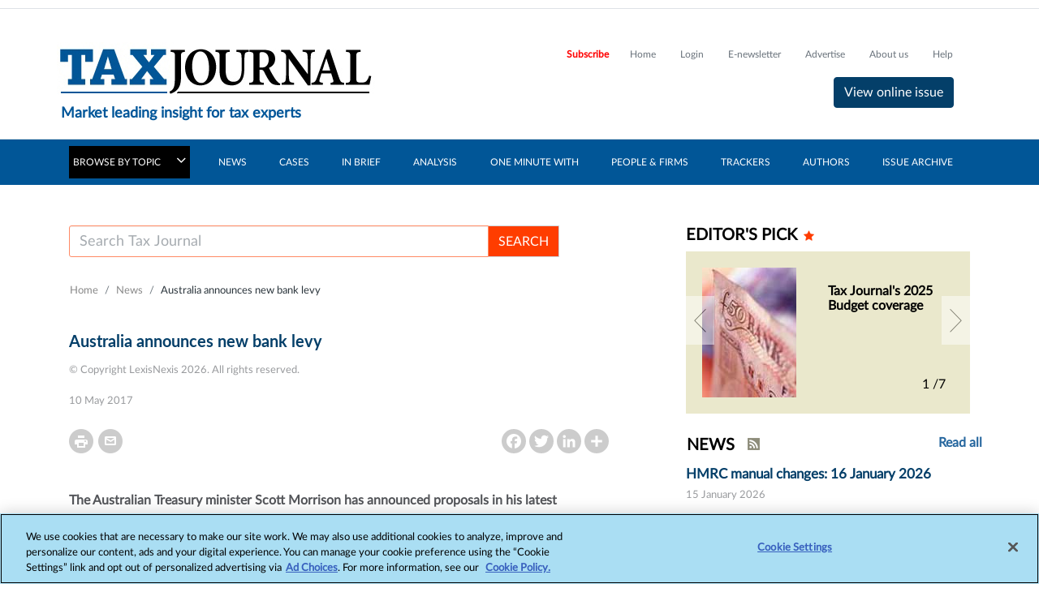

--- FILE ---
content_type: text/html; charset=utf-8
request_url: https://www.google.com/recaptcha/api2/aframe
body_size: 250
content:
<!DOCTYPE HTML><html><head><meta http-equiv="content-type" content="text/html; charset=UTF-8"></head><body><script nonce="kCSxGsReFfSHzw1cgI-RYg">/** Anti-fraud and anti-abuse applications only. See google.com/recaptcha */ try{var clients={'sodar':'https://pagead2.googlesyndication.com/pagead/sodar?'};window.addEventListener("message",function(a){try{if(a.source===window.parent){var b=JSON.parse(a.data);var c=clients[b['id']];if(c){var d=document.createElement('img');d.src=c+b['params']+'&rc='+(localStorage.getItem("rc::a")?sessionStorage.getItem("rc::b"):"");window.document.body.appendChild(d);sessionStorage.setItem("rc::e",parseInt(sessionStorage.getItem("rc::e")||0)+1);localStorage.setItem("rc::h",'1768851402763');}}}catch(b){}});window.parent.postMessage("_grecaptcha_ready", "*");}catch(b){}</script></body></html>

--- FILE ---
content_type: text/css
request_url: https://www.taxjournal.com/Mvc/Content/css/footerStyle.min.css?v=54.5
body_size: 4161
content:
img{vertical-align:middle}.pull-left{float:left!important}.cta-1{background-color:#ed1c24}.margin-top-sm{margin-top:40px!important}.list-unstyled{padding-left:0;list-style:none}.dropdown{position:relative}strong.uk{font-weight:400}#countries .dropdown-toggle strong:before,#countries .dropdown-menu li a:before{background:url(../images/sprites.png);content:" ";display:inline-block;position:relative;top:3px;margin-right:3px;width:16px;height:14px}#footer .uk:before{background-position:-160px -1263px!important}.uk:before{background-position:-160px -1263px!important}#countries .dropdown-menu{width:200px;height:500px;overflow-x:hidden;overflow-y:scroll!important;top:auto;bottom:100%;margin:0!important}.dropdown-menu>li>a{display:block;padding:3px 20px;clear:both;font-weight:normal;line-height:1.42857143;color:#333;white-space:nowrap}.sm-border{border-top:1px solid #595959;margin:30px 0;display:none}.list-unstyled{padding-left:0;list-style:none}@media(min-width:768px)@media (min-width:768px) .sr-only{position:absolute;width:1px;height:1px;padding:0;margin:-1px;overflow:hidden;clip:rect(0,0,0,0);border:0;}@media(min-width:768px)@media (min-width:768px) @media(min-width:768px) .icon{font-family:'lexisnexis-icons';speak:none;font-style:normal;font-weight:normal;font-variant:normal;text-transform:none;line-height:1;-webkit-font-smoothing:antialiased;-moz-osx-font-smoothing:grayscale;}@media(min-width:768px).dropdown-menu{position:absolute;top:100%;left:0;z-index:1000;display:none;float:left;min-width:160px;padding:5px 0;margin:2px 0 0;list-style:none;font-size:18px;background-color:#fff;border:1px solid #ccc;border:1px solid rgba(0,0,0,.15);border-radius:3px;-webkit-box-shadow:0 6px 12px rgba(0,0,0,.175);box-shadow:0 6px 12px rgba(0,0,0,.175);background-clip:padding-box;}.nw .icon{display:none;position:absolute}@media(min-width:768px)@media (min-width:768px) @media screen and(min-width:1200px) .equal,.equal-col{overflow:hidden;}.equal>[class*="col-"],.equal-col>[class*="col-"]{margin-bottom:-99999px!important;padding-bottom:99999px!important}.nw sup{top:.5em}.v2 #topnav .navbar-nav li:first-child{border:0}.icon{font-family:'lexisnexis-icons';speak:none;font-style:normal;font-weight:normal;font-variant:normal;text-transform:none;line-height:1;-webkit-font-smoothing:antialiased;-moz-osx-font-smoothing:grayscale}.line-icons .icon{font-family:'ln-line-icons'}.ln-burst-line:before{content:""}.ln-burst:before{content:""}.ln-shepards:before{content:""}.ln-lextalk:before{content:""}.ln-california-squared:before{content:""}.ln-florida-squared:before{content:""}.ln-massachusetts-squared:before{content:""}.ln-michigan-squared:before{content:""}.ln-new-jersey-squared:before{content:""}.ln-new-york-squared:before{content:""}.ln-pennsylvania-squared:before{content:""}.ln-texas-squared:before{content:""}.ln-Illinois-squared:before{content:""}.ln-ohio-squared:before{content:""}.ln-texas:before{content:""}.ln-pennsylvania:before{content:""}.ln-ohio:before{content:""}.ln-new-york:before{content:""}.ln-new-jersey:before{content:""}.ln-michigan:before{content:""}.ln-massachusetts:before{content:""}.ln-Illinois:before{content:""}.ln-florida:before{content:""}.ln-california:before{content:""}.ln-profile:before{content:""}.ln-support:before{content:""}.ln-instructor:before{content:""}.ln-customer:before{content:""}.ln-annotation:before{content:""}.ln-user:before{content:""}.ln-ProfileSuite:before{content:""}.ln-user-alt:before{content:""}.ln-addUser:before{content:""}.ln-entitySearch:before{content:""}.ln-users-1:before{content:""}.ln-users:before{content:""}.ln-male:before{content:""}.ln-female:before{content:""}.ln-lex-members:before{content:""}.ln-webinars:before{content:""}.ln-academic-research:before{content:""}.ln-reliable-resources:before{content:""}.ln-team-communication:before{content:""}.ln-due-diligence:before{content:""}.ln-company-profile:before{content:""}.ln-add-people:before{content:""}.ln-connect-people:before{content:""}.ln-search-people:before{content:""}.ln-peace-dove:before{content:""}.ln-ebook:before{content:""}.ln-compass:before{content:""}.ln-education-cap:before{content:""}.ln-supreme-court:before{content:""}.ln-uk-flag:before{content:""}.ln-file-drawer:before{content:""}.ln-stop-watch:before{content:""}.ln-mobile-phone-vibrating:before{content:""}.ln-xls:before{content:""}.ln-ppt:before{content:""}.ln-png:before{content:""}.ln-gif:before{content:""}.ln-jpg:before{content:""}.ln-house:before{content:""}.ln-briefcase:before{content:""}.ln-balance:before{content:""}.ln-wifi-tower:before{content:""}.ln-molecules:before{content:""}.ln-mountain-flag:before{content:""}.ln-maple-leaf:before{content:""}.ln-documentList:before{content:""}.ln-copyToFolder:before{content:""}.ln-document:before{content:""}.ln-doc-text:before{content:""}.ln-file-inv:before{content:""}.ln-doc-text-inv:before{content:""}.ln-copy:before{content:""}.ln-ContentType:before{content:""}.ln-accessNow:before{content:""}.ln-DOC:before{content:""}.ln-PDF:before{content:""}.ln-CloseRemove:before{content:""}.ln-edit:before{content:""}.ln-uniE63C:before{content:""}.ln-pencil:before{content:""}.ln-icon-edit:before{content:""}.ln-blocked:before{content:""}.ln-delete:before{content:""}.ln-trash:before{content:""}.ln-minus:before{content:""}.ln-minus2:before{content:""}.ln-plus:before{content:""}.ln-plus2:before{content:""}.ln-ok:before{content:""}.ln-cancel:before{content:""}.ln-calendar-empty:before{content:""}.ln-clock:before{content:""}.ln-calendar:before{content:""}.ln-calendar-alt:before{content:""}.ln-acessLater:before{content:""}.ln-stick-note:before{content:""}.ln-VSA:before{content:""}.ln-Topics:before{content:""}.ln-TrailHighlight:before{content:""}.ln-RecentlyViewed:before{content:""}.ln-LockedNote:before{content:""}.ln-History:before{content:""}.ln-Filter:before{content:""}.ln-geo-location:before{content:""}.ln-notifications:before{content:""}.ln-fullScreen:before{content:""}.ln-externalLink:before{content:""}.ln-explore:before{content:""}.ln-download:before{content:""}.ln-addToSearch:before{content:""}.ln-search:before{content:""}.ln-link-ext-alt:before{content:""}.ln-tag:before{content:""}.ln-tags:before{content:""}.ln-bookmark:before{content:""}.ln-bookmark-empty:before{content:""}.ln-thumbs-up:before{content:""}.ln-thumbs-down:before{content:""}.ln-download-alt:before{content:""}.ln-upload-alt:before{content:""}.ln-location:before{content:""}.ln-direction:before{content:""}.ln-zoom-in:before{content:""}.ln-zoom-out:before{content:""}.ln-down-complete:before{content:""}.ln-basket:before{content:""}.ln-wheelchair:before{content:""}.ln-link-ext:before{content:""}.ln-bell:before{content:""}.ln-bell-alt:before{content:""}.ln-lightbulb:before{content:""}.ln-info:before{content:""}.ln-attention-alt:before{content:""}.ln-caution:before{content:""}.ln-uniE60E:before{content:""}.ln-warning:before{content:""}.ln-uniE632:before{content:""}.ln-error:before{content:""}.ln-alerts:before{content:""}.ln-help-fill-cricled:before{content:""}.ln-help:before{content:""}.ln-up-fill:before{content:""}.ln-right-fill:before{content:""}.ln-left-fill:before{content:""}.ln-down-fill:before{content:""}.ln-circle-fill:before{content:""}.ln-move-right:before{content:""}.ln-resize-full:before{content:""}.ln-resize-full-alt:before{content:""}.ln-resize-small:before{content:""}.ln-resize-vertical:before{content:""}.ln-resize-horizontal:before{content:""}.ln-move:before{content:""}.ln-down-open:before{content:""}.ln-left-open:before{content:""}.ln-right-open:before{content:""}.ln-up-open:before{content:""}.ln-angle-left:before{content:""}.ln-angle-right:before{content:""}.ln-angle-up:before{content:""}.ln-angle-down:before{content:""}.ln-angle-double-left:before{content:""}.ln-angle-double-right:before{content:""}.ln-angle-double-up:before{content:""}.ln-angle-double-down:before{content:""}.ln-down-big:before{content:""}.ln-left-big:before{content:""}.ln-right-big:before{content:""}.ln-up-big:before{content:""}.ln-sort:before{content:""}.ln-favoriteFull:before{content:""}.ln-favoriteEmpty:before{content:""}.ln-star:before{content:""}.ln-star-empty:before{content:""}.ln-star-half:before{content:""}.ln-star-half-alt:before{content:""}.ln-spin1:before{content:""}.ln-spin2:before{content:""}.ln-spin3:before{content:""}.ln-spin4:before{content:""}.ln-spin5:before{content:""}.ln-spin6:before{content:""}.ln-play:before{content:""}.ln-pause:before{content:""}.ln-last:before{content:""}.ln-first:before{content:""}.ln-volume-off:before{content:""}.ln-volume-down:before{content:""}.ln-volume-up:before{content:""}.ln-refresh:before{content:""}.ln-lex-talk:before{content:""}.ln-quote-left:before{content:""}.ln-quote-right:before{content:""}.ln-comment:before{content:""}.ln-chat:before{content:""}.ln-comment-empty:before{content:""}.ln-euro:before{content:""}.ln-pound:before{content:""}.ln-rupee:before{content:""}.ln-yen:before{content:""}.ln-email:before{content:""}.ln-mail:before{content:""}.ln-mail-inv:before{content:""}.ln-link:before{content:""}.ln-unlink:before{content:""}.ln-attach:before{content:""}.ln-reply:before{content:""}.ln-reply-all:before{content:""}.ln-forward:before{content:""}.ln-export:before{content:""}.ln-export-alt:before{content:""}.ln-print:before{content:""}.ln-list:before{content:""}.ln-listView:before{content:""}.ln-thumb-large:before{content:""}.ln-thumb:before{content:""}.ln-thumb-list:before{content:""}.ln-menu:before{content:""}.ln-cog:before{content:""}.ln-wrench:before{content:""}.ln-more:before{content:""}.ln-folder:before{content:""}.ln-download-folder:before{content:""}.ln-upload-folder:before{content:""}.ln-save-folder:before{content:""}.ln-scrubbing:before{content:""}.ln-color-palette:before{content:""}.ln-tent:before{content:""}.ln-bar-chart-up:before{content:""}.ln-thunder-bolt:before{content:""}.ln-brain-top:before{content:""}.ln-click-cusor:before{content:""}.ln-gears:before{content:""}.ln-hash-tag:before{content:""}.ln-mobile:before{content:""}.ln-mountain:before{content:""}.ln-multi-lang:before{content:""}.ln-speedo-meter:before{content:""}.ln-videos:before{content:""}.ln-power-switch:before{content:""}.ln-plug:before{content:""}.ln-news:before{content:""}.ln-bar-graph:before{content:""}.ln-business-analysis:before{content:""}.ln-charts:before{content:""}.ln-complaince:before{content:""}.ln-document-process:before{content:""}.ln-done:before{content:""}.ln-edit-document:before{content:""}.ln-graph-search:before{content:""}.ln-mobile-update:before{content:""}.ln-money:before{content:""}.ln-monitor-info:before{content:""}.ln-search-data:before{content:""}.ln-shield:before{content:""}.ln-stats:before{content:""}.ln-supply-chain:before{content:""}.ln-supply-chain-2:before{content:""}.ln-target:before{content:""}.ln-legal-research:before{content:""}.ln-strategy:before{content:""}.ln-intellectual:before{content:""}.ln-law-enforcement:before{content:""}.ln-code-book:before{content:""}.ln-patent-file:before{content:""}.ln-android:before{content:""}.ln-apple:before{content:""}.ln-windows:before{content:""}.ln-rss:before{content:""}.ln-facebook:before{content:""}.ln-twitter:before{content:""}.ln-gplus:before{content:""}.ln-linkedin:before{content:""}.ln-pinterest-circled:before{content:""}.ln-youtube:before{content:""}.ln-YouTube:before{content:""}.ln-youtube-play:before{content:""}.ln-tumblr:before{content:""}.ln-rss-squared:before{content:""}.ln-twitter-squared:before{content:""}.ln-facebook-squared:before{content:""}.ln-gplus-squared:before{content:""}.ln-linkedin-squared:before{content:""}.ln-pinterest-squared:before{content:""}.ln-youtube-squared:before{content:""}.ln-weibo:before{content:""}.ln-tumblr-squared:before{content:""}.ln-flickr:before{content:""}.ln-instagramm:before{content:""}.ln-renren:before{content:""}.ln-skype:before{content:""}.ln-vimeo-squared:before{content:""}.ln-vkontakte:before{content:""}.ln-heart-shake:before{content:""}.ln-doc-search:before{content:""}.ln-hand-shake:before{content:""}.ln-minus-squared-small:before{content:""}.ln-plus-squared-small:before{content:""}.ln-tolley:before{content:""}.us:before{background-position:-176px -1263px!important}.ar:before{background-position:0 -1235px!important}.au:before{background-position:-16px -1235px!important}.at:before{background-position:-32px -1235px!important}.be:before{background-position:-48px -1235px!important}.ca:before{background-position:-64px -1235px!important}.cl:before{background-position:-80px -1235px!important}.cn:before{background-position:-96px -1235px!important}.co:before{background-position:-112px -1235px!important}.dk:before{background-position:-128px -1235px!important}.fi:before{background-position:-144px -1235px!important}.hk:before{background-position:-32px -1277px!important}.fr:before{background-position:-160px -1235px!important}.de:before{background-position:-176px -1235px!important}.gr:before{background-position:0 -1249px!important}.in:before{background-position:-16px -1249px!important}.il:before{background-position:-32px -1249px!important}.it:before{background-position:-48px -1249px!important}.int-sales:before{background-position:0 -1276px!important;margin-bottom:1px!important}.jp:before{background-position:-64px -1249px!important}.kr:before{background-position:-80px -1249px!important}.lu:before{background-position:-96px -1249px!important}.my:before{background-position:-112px -1249px!important}.mx:before{background-position:-128px -1249px!important}.nl:before{background-position:-144px -1249px!important}.nz:before{background-position:-160px -1249px!important}.no:before{background-position:-176px -1249px!important}.ph:before{background-position:0 -1263px!important}.pl:before{background-position:-16px -1263px!important}.ru:before{background-position:-32px -1263px!important}.sg:before{background-position:-48px -1263px!important}.za:before{background-position:-64px -1263px!important}.es:before{background-position:-80px -1263px!important}.se:before{background-position:-96px -1263px!important}.ch:before{background-position:-112px -1263px!important}.tw:before{background-position:-128px -1263px!important}.tr:before{background-position:-144px -1263px!important}.uk:before{background-position:-160px -1263px!important}.latin-america:before{background-position:-16px -1276px!important;margin-bottom:1px!important}.hk:before{background-position:-32px -1277px!important}